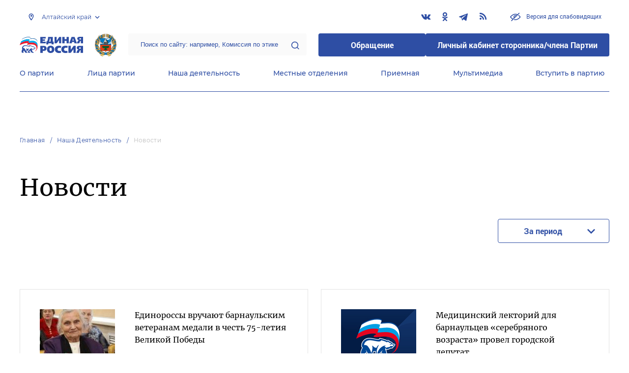

--- FILE ---
content_type: text/html; charset=UTF-8
request_url: https://altai-ter.er.ru/activity/news?tags%5B0%5D=35926
body_size: 11167
content:
<!doctype html>
<html lang="ru">
<head>
    <meta charset="UTF-8">
<meta name="viewport" content="width=device-width, user-scalable=no, initial-scale=1.0, maximum-scale=1.0, minimum-scale=1.0">
<meta http-equiv="X-UA-Compatible" content="ie=edge">
<meta property="og:type" content="article">
<meta property="og:site_name" content="Единая Россия">
<meta property="og:title" content='Новости'>
<meta name="title" content='Новости'>
<meta name="description" content=''>
<meta property="og:description" content=''>
<meta property="og:image" content=https://er.ru/img/logo.jpg />
<meta name="twitter:card" content="summary_large_image" />
<meta name="twitter:image" content=https://er.ru/img/logo.jpg>
<meta name='yandex-verification' content='6d770003ee91449c' />
<meta name="yandex-verification" content="a22affe762ec3cc5" />
<meta name="google-site-verification" content="zUdaQVzjM56RWlJ1STN5lO9ngm_FFXLdvbcwAZf9UYo" />
<meta name="wot-verification" content="d72c6c1734a76542ebef"/>
<title>Новости</title>
<link rel="shortcut icon" href="/favicon.ico" type="image/x-icon" />
<link rel="preconnect" href="https://fonts.gstatic.com">
<link href="https://fonts.googleapis.com/css2?family=Montserrat:wght@400;600&display=swap" rel="stylesheet">
<link rel="stylesheet" href="/css/fontello.css">
<link rel="stylesheet" href="/css/jquery.formstyler.css">
<link rel="stylesheet" href="/css/suggestions.min.css">
<link rel="stylesheet" href="/css/owl.carousel.min.css">
<link rel="stylesheet" href="/css/app.css?id=294283ce28cfa72b6efe">
</head>
<body class=" ">
<div class="wrapper">
    <header class="header header--fixed">
        <div class="container">
    <div class="header__top">
        <div class="region select__regions">
            <div class="region__btn">Алтайский край</div>
            <div class="region__dropdown">
                <div class="region__filter">
                    <input type="text" placeholder="Введите название региона"/>
                    <button type="button">&times;</button>
                </div>
                <div class="region__list">
                    <ul>
                                                    <li>
                                                                  <div class="region__title">Дальневосточный федеральный округ</div>
                                                                <ul>
                                                                            <li>
                                                                                            <a href="https://amur.er.ru">Амурская область</a>
                                                                                    </li>
                                                                            <li>
                                                                                            <a href="https://eao.er.ru">Еврейская автономная область</a>
                                                                                    </li>
                                                                            <li>
                                                                                            <a href="https://zabkray.er.ru">Забайкальский край</a>
                                                                                    </li>
                                                                            <li>
                                                                                            <a href="https://kamchatka.er.ru">Камчатский край</a>
                                                                                    </li>
                                                                            <li>
                                                                                            <a href="https://magadan.er.ru">Магаданская область</a>
                                                                                    </li>
                                                                            <li>
                                                                                            <a href="https://primorsk.er.ru">Приморский край</a>
                                                                                    </li>
                                                                            <li>
                                                                                            <a href="https://buriat.er.ru">Республика Бурятия</a>
                                                                                    </li>
                                                                            <li>
                                                                                            <a href="https://yakut.er.ru">Республика Саха (Якутия)</a>
                                                                                    </li>
                                                                            <li>
                                                                                            <a href="https://sakhalin.er.ru">Сахалинская область</a>
                                                                                    </li>
                                                                            <li>
                                                                                            <a href="https://khabarovsk.er.ru">Хабаровский край</a>
                                                                                    </li>
                                                                            <li>
                                                                                            <a href="https://chukot.er.ru">Чукотский автономный округ</a>
                                                                                    </li>
                                                                    </ul>
                            </li>
                                                    <li>
                                                                  <div class="region__title">Приволжский федеральный округ</div>
                                                                <ul>
                                                                            <li>
                                                                                            <a href="https://kirov.er.ru">Кировская область</a>
                                                                                    </li>
                                                                            <li>
                                                                                            <a href="https://nnov.er.ru">Нижегородская область</a>
                                                                                    </li>
                                                                            <li>
                                                                                            <a href="https://orenburg.er.ru">Оренбургская область</a>
                                                                                    </li>
                                                                            <li>
                                                                                            <a href="https://penza.er.ru">Пензенская область</a>
                                                                                    </li>
                                                                            <li>
                                                                                            <a href="https://permkrai.er.ru">Пермский край</a>
                                                                                    </li>
                                                                            <li>
                                                                                            <a href="https://bashkortostan.er.ru">Республика Башкортостан</a>
                                                                                    </li>
                                                                            <li>
                                                                                            <a href="https://mari-el.er.ru">Республика Марий Эл</a>
                                                                                    </li>
                                                                            <li>
                                                                                            <a href="https://mordov.er.ru">Республика Мордовия</a>
                                                                                    </li>
                                                                            <li>
                                                                                            <a href="https://tatarstan.er.ru">Республика Татарстан</a>
                                                                                    </li>
                                                                            <li>
                                                                                            <a href="https://samara.er.ru">Самарская область</a>
                                                                                    </li>
                                                                            <li>
                                                                                            <a href="https://saratov.er.ru">Саратовская область</a>
                                                                                    </li>
                                                                            <li>
                                                                                            <a href="https://udmurt.er.ru">Удмуртская Республика</a>
                                                                                    </li>
                                                                            <li>
                                                                                            <a href="https://ulyanovsk.er.ru">Ульяновская область</a>
                                                                                    </li>
                                                                            <li>
                                                                                            <a href="https://chuvash.er.ru">Чувашская Республика</a>
                                                                                    </li>
                                                                    </ul>
                            </li>
                                                    <li>
                                                                  <div class="region__title">Северо-Западный федеральный округ</div>
                                                                <ul>
                                                                            <li>
                                                                                            <a href="https://arkhangelsk.er.ru">Архангельская область</a>
                                                                                    </li>
                                                                            <li>
                                                                                            <a href="https://vologod.er.ru">Вологодская область</a>
                                                                                    </li>
                                                                            <li>
                                                                                            <a href="https://kaliningrad.er.ru">Калининградская область</a>
                                                                                    </li>
                                                                            <li>
                                                                                            <a href="https://lenobl.er.ru">Ленинградская область</a>
                                                                                    </li>
                                                                            <li>
                                                                                            <a href="https://murmansk.er.ru">Мурманская область</a>
                                                                                    </li>
                                                                            <li>
                                                                                            <a href="https://nao.er.ru">Ненецкий автономный округ</a>
                                                                                    </li>
                                                                            <li>
                                                                                            <a href="https://novgorod.er.ru">Новгородская область</a>
                                                                                    </li>
                                                                            <li>
                                                                                            <a href="https://pskov.er.ru">Псковская область</a>
                                                                                    </li>
                                                                            <li>
                                                                                            <a href="https://karel.er.ru">Республика Карелия</a>
                                                                                    </li>
                                                                            <li>
                                                                                            <a href="https://komi.er.ru">Республика Коми</a>
                                                                                    </li>
                                                                            <li>
                                                                                            <a href="https://spb.er.ru">Санкт-Петербург</a>
                                                                                    </li>
                                                                    </ul>
                            </li>
                                                    <li>
                                                                  <div class="region__title">Северо-Кавказский федеральный округ</div>
                                                                <ul>
                                                                            <li>
                                                                                            <a href="https://kabardin-balkar.er.ru">Кабардино-Балкарская Республика</a>
                                                                                    </li>
                                                                            <li>
                                                                                            <a href="https://karachaev-cherkess.er.ru">Карачаево-Черкесская Республика</a>
                                                                                    </li>
                                                                            <li>
                                                                                            <a href="https://dagestan.er.ru">Республика Дагестан</a>
                                                                                    </li>
                                                                            <li>
                                                                                            <a href="https://ingush.er.ru">Республика Ингушетия</a>
                                                                                    </li>
                                                                            <li>
                                                                                            <a href="https://osset-alania.er.ru">Республика Северная Осетия-Алания</a>
                                                                                    </li>
                                                                            <li>
                                                                                            <a href="https://stavropol.er.ru">Ставропольский край</a>
                                                                                    </li>
                                                                            <li>
                                                                                            <a href="https://chechen.er.ru">Чеченская Республика</a>
                                                                                    </li>
                                                                    </ul>
                            </li>
                                                    <li>
                                                                  <div class="region__title">Сибирский федеральный округ</div>
                                                                <ul>
                                                                            <li>
                                                                                            <a href="https://altai-ter.er.ru" class="active">Алтайский край</a>
                                                                                    </li>
                                                                            <li>
                                                                                            <a href="https://irkutsk.er.ru">Иркутская область</a>
                                                                                    </li>
                                                                            <li>
                                                                                            <a href="https://kemerovo.er.ru">Кемеровская область — Кузбасс</a>
                                                                                    </li>
                                                                            <li>
                                                                                            <a href="https://krasnoyarsk.er.ru">Красноярский край</a>
                                                                                    </li>
                                                                            <li>
                                                                                            <a href="https://novosibirsk.er.ru">Новосибирская область</a>
                                                                                    </li>
                                                                            <li>
                                                                                            <a href="https://omsk.er.ru">Омская область</a>
                                                                                    </li>
                                                                            <li>
                                                                                            <a href="https://altai-rep.er.ru">Республика Алтай</a>
                                                                                    </li>
                                                                            <li>
                                                                                            <a href="https://tyva.er.ru">Республика Тыва</a>
                                                                                    </li>
                                                                            <li>
                                                                                            <a href="https://khakas.er.ru">Республика Хакасия</a>
                                                                                    </li>
                                                                            <li>
                                                                                            <a href="https://tomsk.er.ru">Томская область</a>
                                                                                    </li>
                                                                    </ul>
                            </li>
                                                    <li>
                                                                  <div class="region__title">Уральский федеральный округ</div>
                                                                <ul>
                                                                            <li>
                                                                                            <a href="https://kurgan.er.ru">Курганская область</a>
                                                                                    </li>
                                                                            <li>
                                                                                            <a href="https://sverdlovsk.er.ru">Свердловская область</a>
                                                                                    </li>
                                                                            <li>
                                                                                            <a href="https://tyumen.er.ru">Тюменская область</a>
                                                                                    </li>
                                                                            <li>
                                                                                            <a href="https://hmao.er.ru">Ханты-Мансийский автономный округ — Югра</a>
                                                                                    </li>
                                                                            <li>
                                                                                            <a href="https://chelyabinsk.er.ru">Челябинская область</a>
                                                                                    </li>
                                                                            <li>
                                                                                            <a href="https://ynao.er.ru">Ямало-Ненецкий автономный округ</a>
                                                                                    </li>
                                                                    </ul>
                            </li>
                                                    <li>
                                                                  <div class="region__title">Центральный федеральный округ</div>
                                                                <ul>
                                                                            <li>
                                                                                            <a href="https://belgorod.er.ru">Белгородская область</a>
                                                                                    </li>
                                                                            <li>
                                                                                            <a href="https://bryansk.er.ru">Брянская область</a>
                                                                                    </li>
                                                                            <li>
                                                                                            <a href="https://vladimir.er.ru">Владимирская область</a>
                                                                                    </li>
                                                                            <li>
                                                                                            <a href="https://voronezh.er.ru">Воронежская область</a>
                                                                                    </li>
                                                                            <li>
                                                                                            <a href="https://ivanovo.er.ru">Ивановская область</a>
                                                                                    </li>
                                                                            <li>
                                                                                            <a href="https://kaluga.er.ru">Калужская область</a>
                                                                                    </li>
                                                                            <li>
                                                                                            <a href="https://kostroma.er.ru">Костромская область</a>
                                                                                    </li>
                                                                            <li>
                                                                                            <a href="https://kursk.er.ru">Курская область</a>
                                                                                    </li>
                                                                            <li>
                                                                                            <a href="https://lipetsk.er.ru">Липецкая область</a>
                                                                                    </li>
                                                                            <li>
                                                                                            <a href="https://mosobl.er.ru">Московская область</a>
                                                                                    </li>
                                                                            <li>
                                                                                            <a href="https://moscow.er.ru">Москва</a>
                                                                                    </li>
                                                                            <li>
                                                                                            <a href="https://orel.er.ru">Орловская область</a>
                                                                                    </li>
                                                                            <li>
                                                                                            <a href="https://ryazan.er.ru">Рязанская область</a>
                                                                                    </li>
                                                                            <li>
                                                                                            <a href="https://smolensk.er.ru">Смоленская область</a>
                                                                                    </li>
                                                                            <li>
                                                                                            <a href="https://tambov.er.ru">Тамбовская область</a>
                                                                                    </li>
                                                                            <li>
                                                                                            <a href="https://tver.er.ru">Тверская область</a>
                                                                                    </li>
                                                                            <li>
                                                                                            <a href="https://tula.er.ru">Тульская область</a>
                                                                                    </li>
                                                                            <li>
                                                                                            <a href="https://yaroslavl.er.ru">Ярославская область</a>
                                                                                    </li>
                                                                    </ul>
                            </li>
                                                    <li>
                                                                  <div class="region__title">Южный федеральный округ</div>
                                                                <ul>
                                                                            <li>
                                                                                            <a href="https://astrakhan.er.ru">Астраханская область</a>
                                                                                    </li>
                                                                            <li>
                                                                                            <a href="https://volgograd.er.ru">Волгоградская область</a>
                                                                                    </li>
                                                                            <li>
                                                                                            <a href="https://krasnodar.er.ru">Краснодарский край</a>
                                                                                    </li>
                                                                            <li>
                                                                                            <a href="https://adygei.er.ru">Республика Адыгея</a>
                                                                                    </li>
                                                                            <li>
                                                                                            <a href="https://kalmyk.er.ru">Республика Калмыкия</a>
                                                                                    </li>
                                                                            <li>
                                                                                            <a href="https://krym.er.ru">Республика Крым</a>
                                                                                    </li>
                                                                            <li>
                                                                                            <a href="https://rostov.er.ru">Ростовская область</a>
                                                                                    </li>
                                                                            <li>
                                                                                            <a href="https://sevastopol.er.ru">Севастополь</a>
                                                                                    </li>
                                                                    </ul>
                            </li>
                                                    <li>
                                                                <ul>
                                                                            <li>
                                                                                            <a href="https://dnr.er.ru">Донецкая Народная Республика</a>
                                                                                    </li>
                                                                            <li>
                                                                                            <a href="https://zpr.er.ru">Запорожская область</a>
                                                                                    </li>
                                                                            <li>
                                                                                            <a href="https://lnr.er.ru">Луганская Народная Республика</a>
                                                                                    </li>
                                                                            <li>
                                                                                            <a href="https://herson.er.ru">Херсонская область</a>
                                                                                    </li>
                                                                    </ul>
                            </li>
                                            </ul>
                    <div class="region__not-found">Регион не найден</div>
                </div>
            </div>
        </div>
        <div class="social header__social">
    <a href="https://vk.com/edinros22" class="social__item" target="_blank" rel="nofollow">
            <i class="icon-vkontakte"></i>
        </a>
            <a href="https://ok.ru/group/52716116574352" class="social__item" target="_blank" rel="nofollow">
            <i class="icon-odnoklassniki"></i>
        </a>
            <a href="https://t.me/er_22" class="social__item" target="_blank" rel="nofollow">
            <i class="icon-telegram"></i>
        </a>
      
    <a href="/feed/top_news/" class="social__item" target="_blank">
        <i class="icon-rss"></i>
    </a>
</div>        <a href="#" id="specialButton"
           class="button button--small-text button__visually-impaired header__button-visually-impaired">
            Версия для слабовидящих
        </a>
    </div>
    <div class="header__middle header__middle--theme-day">
        <button class="header__menu-opener burger">
            <span class="burger__line"></span>
        </button>
        <a href="https://er.ru" class="logo header__logo"></a>
                  <a href="/" class="header__region">
            <img src="https://cdn.er.ru/media/domains/February2024/A2HVWHak3EIW6Nz9Y2RD.png" alt=""/>
          </a>
                <div class="search-box header__search-box">
            <form method="get" action="/search">
                <input class="search search--theme-transparent header__search" type="text"
                       placeholder="Поиск по сайту: например, Комиссия по этике" name="q" size="10">
                <button type="submit"></button>
            </form>
        </div>
        <div class="header__btns-box">
            <a href="https://wp.er.ru/login/?next=/" target="_blank">
                <button class="button button--border-none button--theme-accent">
                    Обращение
                </button>
            </a>
            <a href="https://profile.er.ru/oauth-authorize?response_type=code&client_id=83&redirect_uri=https://storonniki.er.ru/auth/&scope=basic&state=er.ru
">
                <button class="button button--border-none button--theme-accent">
                    Личный кабинет сторонника/члена Партии
                </button>
            </a>
        </div>
        <button class="search__opener"></button>
    </div>
    <div class="header__bottom menu js-menu-header">
            <div class="menu__item">
                            <div class="menu__item-inner menu__item-inner--hover-opener">
                    <a href="https://altai-ter.er.ru/party" target="_self"
                       class="link menu__link">О партии</a>
                    <div class="menu__item-submenu menu__submenu">
                        <div class="menu__submenu-line"></div>
                        <div class="container">
                            <div class="menu__submenu-inner">
                                                                    <div class="menu__acco acco">
                                                                                    <div class="acco__item">
                                                <a href="https://altai-ter.er.ru/party/rule" target="_self"
                                                   class="acco__link link link--theme-transparent link--several-lines">Устав партии</a>
                                                                                                                                            </div>
                                                                                    <div class="acco__item">
                                                <a href="https://altai-ter.er.ru/party/program" target="_self"
                                                   class="acco__link link link--theme-transparent link--several-lines">Народная программа «Единой России»</a>
                                                                                                                                            </div>
                                                                                    <div class="acco__item">
                                                <a href="https://altai-ter.er.ru/upages/party-join" target="_self"
                                                   class="acco__link link link--theme-transparent link--several-lines">Вступить в партию</a>
                                                                                                                                            </div>
                                                                                    <div class="acco__item">
                                                <a href="https://altai-ter.er.ru/party/docs" target="_self"
                                                   class="acco__link link link--theme-transparent link--several-lines">Документы</a>
                                                                                                                                            </div>
                                                                                    <div class="acco__item">
                                                <a href="https://altai-ter.er.ru/party/conference" target="_self"
                                                   class="acco__link link link--theme-transparent link--several-lines">Съезды и Форумы</a>
                                                                                                                                            </div>
                                                                                    <div class="acco__item">
                                                <a href="https://pg.er.ru" target="_blank"
                                                   class="acco__link link link--theme-transparent link--several-lines">Предварительное голосование</a>
                                                                                                                                            </div>
                                                                                                                    </div>
                                                            </div>
                        </div>
                    </div>
                </div>
                    </div>
            <div class="menu__item">
                            <div class="menu__item-inner menu__item-inner--hover-opener">
                    <a href="https://altai-ter.er.ru/persons" target="_self"
                       class="link menu__link">Лица партии</a>
                    <div class="menu__item-submenu menu__submenu">
                        <div class="menu__submenu-line"></div>
                        <div class="container">
                            <div class="menu__submenu-inner">
                                                                    <div class="menu__acco acco">
                                                                                    <div class="acco__item">
                                                <a href="https://altai-ter.er.ru/persons/predsedatel-partii" target="_self"
                                                   class="acco__link link link--theme-transparent link--several-lines">Председатель партии</a>
                                                                                                                                            </div>
                                                                                    <div class="acco__item">
                                                <a href="https://altai-ter.er.ru/persons/regionalnyi-politiceskii-sovet" target="_self"
                                                   class="acco__link link link--theme-transparent link--several-lines">Региональный политический совет</a>
                                                                                                                                            </div>
                                                                                    <div class="acco__item">
                                                <a href="https://altai-ter.er.ru/persons/prezidium-regionalnogo-politiceskogo-soveta" target="_self"
                                                   class="acco__link link link--theme-transparent link--several-lines">Президиум регионального политического совета</a>
                                                                                                                                            </div>
                                                                                    <div class="acco__item">
                                                <a href="https://altai-ter.er.ru/persons/regionalnyi-ispolnitelnyi-komitet" target="_self"
                                                   class="acco__link link link--theme-transparent link--several-lines">Региональный исполнительный комитет</a>
                                                                                                                                            </div>
                                                                                    <div class="acco__item">
                                                <a href="https://altai-ter.er.ru/persons/regionalnaya-kontrolnaya-komissiya" target="_self"
                                                   class="acco__link link link--theme-transparent link--several-lines">Региональная контрольная комиссия</a>
                                                                                                                                            </div>
                                                                                    <div class="acco__item">
                                                <a href="https://altai-ter.er.ru/persons/deputaty-ot-regiona-v-gosdume" target="_self"
                                                   class="acco__link link link--theme-transparent link--several-lines">Депутаты от региона в Госдуме</a>
                                                                                                                                            </div>
                                                                                    <div class="acco__item">
                                                <a href="https://altai-ter.er.ru/persons/senatory-rf-ot-regiona" target="_self"
                                                   class="acco__link link link--theme-transparent link--several-lines">Сенаторы от региона</a>
                                                                                                                                            </div>
                                                                                    <div class="acco__item">
                                                <a href="https://altai-ter.er.ru/persons/frakciya-er-v-regionalnom-zakse" target="_self"
                                                   class="acco__link link link--theme-transparent link--several-lines">Фракция ЕР в региональном ЗАКСе</a>
                                                                                                                                            </div>
                                                                                    <div class="acco__item">
                                                <a href="https://altai-ter.er.ru/persons/deputaty-v-gordume" target="_self"
                                                   class="acco__link link link--theme-transparent link--several-lines">Депутаты в гордуме</a>
                                                                                                                                            </div>
                                                                                                                    </div>
                                                            </div>
                        </div>
                    </div>
                </div>
                    </div>
            <div class="menu__item">
                            <div class="menu__item-inner menu__item-inner--hover-opener">
                    <a href="https://altai-ter.er.ru/activity" target="_self"
                       class="link menu__link">Наша деятельность</a>
                    <div class="menu__item-submenu menu__submenu">
                        <div class="menu__submenu-line"></div>
                        <div class="container">
                            <div class="menu__submenu-inner">
                                                                    <div class="menu__submenu-box">
                                        <div class="menu__acco acco">
                                                                                            <div class="acco__item">
                                                    <a href="https://altai-ter.er.ru/activity/news" target="_self"
                                                       class="acco__link link link--theme-transparent link--several-lines">Новости партии</a>
                                                                                                                                                        </div>
                                                                                            <div class="acco__item">
                                                    <a href="https://altai-ter.er.ru/activity/comments" target="_self"
                                                       class="acco__link link link--theme-transparent link--several-lines">Комментарии</a>
                                                                                                                                                        </div>
                                                                                            <div class="acco__item">
                                                    <a href="https://altai-ter.er.ru/activity/projects" target="_self"
                                                       class="acco__link link link--theme-transparent link--several-lines">Партийные проекты</a>
                                                                                                                                                        </div>
                                                                                            <div class="acco__item">
                                                    <a href="https://storonniki.er.ru" target="_blank"
                                                       class="acco__link link link--theme-transparent link--several-lines">Сторонники партии</a>
                                                                                                                                                        </div>
                                                                                            <div class="acco__item">
                                                    <a href="https://mger.ru" target="_blank"
                                                       class="acco__link link link--theme-transparent link--several-lines">Молодая Гвардия</a>
                                                                                                                                                        </div>
                                                                                                                                </div>
                                    </div>
                                                                                                </div>
                        </div>
                    </div>
                </div>
                    </div>
            <div class="menu__item">
                            <div class="menu__item-inner">
                    <a href="https://altai-ter.er.ru/locals" target="_self"
                       class="link menu__link">Местные отделения</a>
                </div>
                    </div>
            <div class="menu__item">
                            <div class="menu__item-inner menu__item-inner--hover-opener">
                    <a href="https://altai-ter.er.ru/contacts/reception" target="_self"
                       class="link menu__link">Приемная</a>
                    <div class="menu__item-submenu menu__submenu">
                        <div class="menu__submenu-line"></div>
                        <div class="container">
                            <div class="menu__submenu-inner">
                                                                    <div class="menu__acco acco">
                                                                                    <div class="acco__item">
                                                <a href="https://altai-ter.er.ru/contacts/reception/locals" target="_self"
                                                   class="acco__link link link--theme-transparent link--several-lines">Местные общественные приемные Партии</a>
                                                                                                                                            </div>
                                                                                    <div class="acco__item">
                                                <a href="https://altai-ter.er.ru/contacts/reception/head" target="_self"
                                                   class="acco__link link link--theme-transparent link--several-lines">Руководитель Региональной общественной приемной Председателя Партии</a>
                                                                                                                                            </div>
                                                                                    <div class="acco__item">
                                                <a href="https://wp.er.ru/login/?next=/" target="_blank"
                                                   class="acco__link link link--theme-transparent link--several-lines">Форма обратной связи</a>
                                                                                                                                            </div>
                                                                                                                    </div>
                                                            </div>
                        </div>
                    </div>
                </div>
                    </div>
            <div class="menu__item">
                            <div class="menu__item-inner menu__item-inner--hover-opener">
                    <a href="https://altai-ter.er.ru/multimedia" target="_self"
                       class="link menu__link">Мультимедиа</a>
                    <div class="menu__item-submenu menu__submenu">
                        <div class="menu__submenu-line"></div>
                        <div class="container">
                            <div class="menu__submenu-inner">
                                                                    <div class="menu__submenu-box menu__submenu-box--fluid">
                                        <div class="blocks">
                                            <div class="blocks__wrapper blocks__wrapper--one-by-one">
                                                                                                    <a class="blocks__card blocks__card--hover-white blocks__card--border-white"
                                                       href="https://altai-ter.er.ru/multimedia/photo" target="_self">
                                                        <span class="blocks__card-title blocks__card-title--small">Фотогалерея</span>
                                                        <span class="blocks__svg-box"><svg width="54" height="54" viewBox="0 0 54 54" fill="none"
xmlns="http://www.w3.org/2000/svg">
<path fill-rule="evenodd" clip-rule="evenodd"
d="M8.3335 5.66665C6.86074 5.66665 5.66683 6.86055 5.66683 8.33331V45.6666C5.66683 47.1394 6.86074 48.3333 8.3335 48.3333H45.6668C47.1396 48.3333 48.3335 47.1394 48.3335 45.6666V8.33331C48.3335 6.86055 47.1396 5.66665 45.6668 5.66665H8.3335ZM0.333496 8.33331C0.333496 3.91504 3.91522 0.333313 8.3335 0.333313H45.6668C50.0851 0.333313 53.6668 3.91504 53.6668 8.33331V45.6666C53.6668 50.0849 50.0851 53.6666 45.6668 53.6666H8.3335C3.91522 53.6666 0.333496 50.0849 0.333496 45.6666V8.33331Z"
fill="#E3E3E3"/>
<path fill-rule="evenodd" clip-rule="evenodd"
d="M17.6668 16.3333C16.9305 16.3333 16.3335 16.9303 16.3335 17.6666C16.3335 18.403 16.9305 19 17.6668 19C18.4032 19 19.0002 18.403 19.0002 17.6666C19.0002 16.9303 18.4032 16.3333 17.6668 16.3333ZM11.0002 17.6666C11.0002 13.9847 13.9849 11 17.6668 11C21.3487 11 24.3335 13.9847 24.3335 17.6666C24.3335 21.3485 21.3487 24.3333 17.6668 24.3333C13.9849 24.3333 11.0002 21.3485 11.0002 17.6666Z"
fill="#E3E3E3"/>
<path fill-rule="evenodd" clip-rule="evenodd"
d="M35.7812 19.781C36.8226 18.7396 38.5111 18.7396 39.5524 19.781L52.8858 33.1144C53.9272 34.1558 53.9272 35.8442 52.8858 36.8856C51.8444 37.927 50.1559 37.927 49.1145 36.8856L37.6668 25.4379L10.2191 52.8856C9.17772 53.927 7.48928 53.927 6.44788 52.8856C5.40648 51.8442 5.40648 50.1558 6.44788 49.1144L35.7812 19.781Z"
fill="#E3E3E3"/>
</svg></span>
                                                    </a>
                                                                                                    <a class="blocks__card blocks__card--hover-white blocks__card--border-white"
                                                       href="https://altai-ter.er.ru/multimedia/video" target="_self">
                                                        <span class="blocks__card-title blocks__card-title--small">Видеогалерея</span>
                                                        <span class="blocks__svg-box"><svg width="60" height="60" viewBox="0 0 60 60" fill="none"
xmlns="http://www.w3.org/2000/svg">
<path fill-rule="evenodd" clip-rule="evenodd"
d="M9.1465 6.00002C7.40865 6.00002 5.99984 7.40883 5.99984 9.14669V50.8534C5.99984 52.5912 7.40865 54 9.1465 54H50.8532C52.591 54 53.9998 52.5912 53.9998 50.8534V9.14669C53.9998 7.40883 52.591 6.00002 50.8532 6.00002H9.1465ZM0.666504 9.14669C0.666504 4.46331 4.46313 0.666687 9.1465 0.666687H50.8532C55.5365 0.666687 59.3332 4.46331 59.3332 9.14669V50.8534C59.3332 55.5367 55.5365 59.3334 50.8532 59.3334H9.1465C4.46313 59.3334 0.666504 55.5367 0.666504 50.8534V9.14669Z"
fill="#E3E3E3"/>
<path fill-rule="evenodd" clip-rule="evenodd"
d="M16.6665 0.666687C18.1393 0.666687 19.3332 1.86059 19.3332 3.33335V56.6667C19.3332 58.1394 18.1393 59.3334 16.6665 59.3334C15.1937 59.3334 13.9998 58.1394 13.9998 56.6667V3.33335C13.9998 1.86059 15.1937 0.666687 16.6665 0.666687Z"
fill="#E3E3E3"/>
<path fill-rule="evenodd" clip-rule="evenodd"
d="M43.3332 0.666687C44.8059 0.666687 45.9998 1.86059 45.9998 3.33335V56.6667C45.9998 58.1394 44.8059 59.3334 43.3332 59.3334C41.8604 59.3334 40.6665 58.1394 40.6665 56.6667V3.33335C40.6665 1.86059 41.8604 0.666687 43.3332 0.666687Z"
fill="#E3E3E3"/>
<path fill-rule="evenodd" clip-rule="evenodd"
d="M0.666504 30C0.666504 28.5273 1.86041 27.3334 3.33317 27.3334H56.6665C58.1393 27.3334 59.3332 28.5273 59.3332 30C59.3332 31.4728 58.1393 32.6667 56.6665 32.6667H3.33317C1.86041 32.6667 0.666504 31.4728 0.666504 30Z"
fill="#E3E3E3"/>
<path fill-rule="evenodd" clip-rule="evenodd"
d="M0.666504 16.6667C0.666504 15.1939 1.86041 14 3.33317 14H16.6665C18.1393 14 19.3332 15.1939 19.3332 16.6667C19.3332 18.1394 18.1393 19.3334 16.6665 19.3334H3.33317C1.86041 19.3334 0.666504 18.1394 0.666504 16.6667Z"
fill="#E3E3E3"/>
<path fill-rule="evenodd" clip-rule="evenodd"
d="M0.666504 43.3334C0.666504 41.8606 1.86041 40.6667 3.33317 40.6667H16.6665C18.1393 40.6667 19.3332 41.8606 19.3332 43.3334C19.3332 44.8061 18.1393 46 16.6665 46H3.33317C1.86041 46 0.666504 44.8061 0.666504 43.3334Z"
fill="#E3E3E3"/>
<path fill-rule="evenodd" clip-rule="evenodd"
d="M40.6665 43.3334C40.6665 41.8606 41.8604 40.6667 43.3332 40.6667H56.6665C58.1393 40.6667 59.3332 41.8606 59.3332 43.3334C59.3332 44.8061 58.1393 46 56.6665 46H43.3332C41.8604 46 40.6665 44.8061 40.6665 43.3334Z"
fill="#E3E3E3"/>
<path fill-rule="evenodd" clip-rule="evenodd"
d="M40.6665 16.6667C40.6665 15.1939 41.8604 14 43.3332 14H56.6665C58.1393 14 59.3332 15.1939 59.3332 16.6667C59.3332 18.1394 58.1393 19.3334 56.6665 19.3334H43.3332C41.8604 19.3334 40.6665 18.1394 40.6665 16.6667Z"
fill="#E3E3E3"/>
</svg></span>
                                                    </a>
                                                                                            </div>
                                        </div>
                                    </div>
                                                            </div>
                        </div>
                    </div>
                </div>
                    </div>
            <div class="menu__item">
                            <div class="menu__item-inner">
                    <a href="https://altai-ter.er.ru/upages/party-join" target="_self"
                       class="link menu__link">Вступить в партию</a>
                </div>
                    </div>
    </div>
</div>
    </header>
    <main class="main main--margin">
            <div class="section breadcrumbs">
        <div class="container breadcrumbs__inner">
                                                <a class="breadcrumbs__item" href="/">Главная</a>
                                                                <a class="breadcrumbs__item" href="/activity">Наша деятельность</a>
                                                                <a class="breadcrumbs__item breadcrumbs__item--disabled">Новости</a>
                                    </div>
    </div>

    <div class="js-news-index" style="position: relative; padding-bottom: 1px;">
        <div class="loader loader--hide" style="z-index: 1;">
    <div class="loader__inner container">
        <div class="roller">
            <div class="roller__item"></div>
            <div class="roller__item"></div>
            <div class="roller__item"></div>
            <div class="roller__item"></div>
            <div class="roller__item"></div>
            <div class="roller__item"></div>
            <div class="roller__item"></div>
            <div class="roller__item"></div>
        </div>
    </div>
</div>
        <div class="section title title__our-activity-news">
            <div class="title__inner container">
                <h1>Новости</h1>
            </div>
        </div>
        <div class="js-news-index-filter">
            <div class="section filter filter--simple" style="margin-bottom: 0;">
                <div class="filter__inner container">
                    <div class="filter__content">
                                                <div class="filter__period">
                            <div class="period">
                                <div class="button button--border period__btn js-period-text">За период</div>
                                <div class="period__dropdown">
                                    <div class="field__wrap">
                                        <input class="field field--period js-period" type="text" data-inline="true" data-max="2026-01-27"/>
                                    </div>
                                    <div class="period__buttons">
                                        <button class="button button--border-none button--theme-accent">Неделя</button>
                                        <button class="button button--border-none button--theme-accent">Месяц</button>
                                        <button class="button button--border-none button--theme-accent">Год</button>
                                    </div>
                                    <div class="period__reset">
                                        <a class="link link__bar" href="javascript:{}">Показать результаты за все время</a>
                                    </div>
                                </div>
                            </div>
                        </div>
                    </div>
                </div>
            </div>
        </div>
        <div class="js-news-index-list">
            <div class="section news news__last container" style="margin-bottom: 66px;">
                <div class="news__content" style="margin-top: 60px;">
            <div class="news-row">
                <div class="news-col">
                                                                        <div class="news__item news__item--normal">
    <a href="/activity/news/edinorossy-vruchayut-barnaulskim-veteranam-medali-v-chest-75-letiya-velikoj-pobedy" class="news__img-box">
        <img class="news__img" src="https://cdn.er.ru/media/userdata/news/2020/03/04/82b5577ce3dcaec6a109d23c4974b606-small.jpg" alt="Единороссы вручают барнаульским ветеранам медали в честь 75-летия Великой Победы">
    </a>
    <div class="news__details">
        <div class="title title__news-item">
            <a href="/activity/news/edinorossy-vruchayut-barnaulskim-veteranam-medali-v-chest-75-letiya-velikoj-pobedy" class="link link--several-lines link--theme-dark font-merriweather">
                Единороссы вручают барнаульским ветеранам медали в честь 75-летия Великой Победы
            </a>
        </div>
                                    <div class="tags news__tags">
                                    </div>
                            <div class="news__date">04.03.20</div>
    </div>
</div>                                                                                                <div class="news__item news__item--normal">
    <a href="/activity/news/podarki-predstavleniya-medicinskie-uslugi-kakie-eshe-dobrye-dela-delayut-edinorossy-v-kanun-novogo-goda" class="news__img-box">
        <img class="news__img" src="https://cdn.er.ru/media/userdata/news/2019/12/27/4ad984971c8b13baf4b08ee4860b7cdd-small.jpg" alt="Подарки, представления, медицинские услуги. Какие еще добрые дела делают единороссы в канун Нового года?">
    </a>
    <div class="news__details">
        <div class="title title__news-item">
            <a href="/activity/news/podarki-predstavleniya-medicinskie-uslugi-kakie-eshe-dobrye-dela-delayut-edinorossy-v-kanun-novogo-goda" class="link link--several-lines link--theme-dark font-merriweather">
                Подарки, представления, медицинские услуги. Какие еще добрые дела делают единороссы в канун Нового года?
            </a>
        </div>
                                    <div class="tags news__tags">
                                    </div>
                            <div class="news__date">27.12.19</div>
    </div>
</div>                                                                                                <div class="news__item news__item--normal">
    <a href="/activity/news/buevich-vy-perezhili-radi-nas-mnogoe-nasha-zadacha-sohranit-v-pamyati-vashi-podvigi" class="news__img-box">
        <img class="news__img" src="https://cdn.er.ru/media/userdata/news/2019/05/07/6634da6d51fbca8d44e9ebf217cdc3b8-small.JPG" alt="Буевич: Вы пережили ради нас многое, наша задача – сохранить в памяти ваши подвиги ">
    </a>
    <div class="news__details">
        <div class="title title__news-item">
            <a href="/activity/news/buevich-vy-perezhili-radi-nas-mnogoe-nasha-zadacha-sohranit-v-pamyati-vashi-podvigi" class="link link--several-lines link--theme-dark font-merriweather">
                Буевич: Вы пережили ради нас многое, наша задача – сохранить в памяти ваши подвиги 
            </a>
        </div>
                                    <div class="tags news__tags">
                                    </div>
                            <div class="news__date">07.05.19</div>
    </div>
</div>                                                                                                                                                                                                                                                                                                                                                                                                                            </div>
                                    <div class="news-col">
                                                                                                                                                                                                                                                <div class="news__item news__item--normal">
    <a href="/activity/news/medicinskij-lektorij-dlya-barnaulcev-serebryanogo-vozrasta-provel-gorodskoj-deputat" class="news__img-box">
        <img class="news__img" src="https://cdn.er.ru/img/stubs/small/3.jpg" alt="Медицинский лекторий для барнаульцев «серебряного возраста» провел городской депутат">
    </a>
    <div class="news__details">
        <div class="title title__news-item">
            <a href="/activity/news/medicinskij-lektorij-dlya-barnaulcev-serebryanogo-vozrasta-provel-gorodskoj-deputat" class="link link--several-lines link--theme-dark font-merriweather">
                Медицинский лекторий для барнаульцев «серебряного возраста» провел городской депутат
            </a>
        </div>
                                    <div class="tags news__tags">
                                    </div>
                            <div class="news__date">24.10.18</div>
    </div>
</div>                                                                                                                <div class="news__item news__item--normal">
    <a href="/activity/news/novyj-uchebnyj-sezon-otkryli-v-obshestvennom-universitete-pozhilogo-cheloveka" class="news__img-box">
        <img class="news__img" src="https://cdn.er.ru/media/userdata/news/2018/10/09/9e4cb95a01be06103167e8be934ef6eb-small.JPG" alt="Новый учебный сезон открыли в Общественном университете пожилого человека">
    </a>
    <div class="news__details">
        <div class="title title__news-item">
            <a href="/activity/news/novyj-uchebnyj-sezon-otkryli-v-obshestvennom-universitete-pozhilogo-cheloveka" class="link link--several-lines link--theme-dark font-merriweather">
                Новый учебный сезон открыли в Общественном университете пожилого человека
            </a>
        </div>
                                    <div class="tags news__tags">
                                    </div>
                            <div class="news__date">08.10.18</div>
    </div>
</div>                                                                                                                <div class="news__item news__item--normal">
    <a href="/activity/news/voprosy-blagoustrojstva-obsudili-na-kruglom-stole-v-industrialnom-rajone" class="news__img-box">
        <img class="news__img" src="https://cdn.er.ru/media/userdata/news/2018/08/20/34e9c400942cf857fe21f68ec13eff56-small.jpg" alt="Вопросы благоустройства обсудили на круглом столе в Индустриальном районе">
    </a>
    <div class="news__details">
        <div class="title title__news-item">
            <a href="/activity/news/voprosy-blagoustrojstva-obsudili-na-kruglom-stole-v-industrialnom-rajone" class="link link--several-lines link--theme-dark font-merriweather">
                Вопросы благоустройства обсудили на круглом столе в Индустриальном районе
            </a>
        </div>
                                    <div class="tags news__tags">
                                    </div>
                            <div class="news__date">13.08.18</div>
    </div>
</div>                                                                                                                                                                                                                                                                                                                                            </div>
                            </div>
                            <div class="news-row">
                    <div class="news-col">
                                                                                                                                                                                                                                                                                                                                                                                                            <div class="news__item news__item--normal">
    <a href="/activity/news/nosenko-partijnyj-proekt-gorodskaya-sreda-realizuetsya-po-planu" class="news__img-box">
        <img class="news__img" src="https://cdn.er.ru/media/userdata/news/2018/07/18/736624c7bd7411ce70876c46561a9447-small.jpg" alt="Носенко: Партийный проект «Городская среда» реализуется по плану">
    </a>
    <div class="news__details">
        <div class="title title__news-item">
            <a href="/activity/news/nosenko-partijnyj-proekt-gorodskaya-sreda-realizuetsya-po-planu" class="link link--several-lines link--theme-dark font-merriweather">
                Носенко: Партийный проект «Городская среда» реализуется по плану
            </a>
        </div>
                                    <div class="tags news__tags">
                                    </div>
                            <div class="news__date">18.07.18</div>
    </div>
</div>                                                                                                                <div class="news__item news__item--normal">
    <a href="/activity/news/gorodskaya-sreda-65-barnaulskih-dvorov-pod-deputatskim-kontrolem" class="news__img-box">
        <img class="news__img" src="https://cdn.er.ru/media/userdata/news/2018/06/13/b923cdbe7137c2e4e75048e9bf934b1f-small.jpg" alt="Городская среда: 65 барнаульских дворов – под депутатским контролем">
    </a>
    <div class="news__details">
        <div class="title title__news-item">
            <a href="/activity/news/gorodskaya-sreda-65-barnaulskih-dvorov-pod-deputatskim-kontrolem" class="link link--several-lines link--theme-dark font-merriweather">
                Городская среда: 65 барнаульских дворов – под депутатским контролем
            </a>
        </div>
                                    <div class="tags news__tags">
                                    </div>
                            <div class="news__date">13.06.18</div>
    </div>
</div>                                                                                                                                                                                                                                    </div>
                                            <div class="news-col">
                                                                                                                                                                                                                                                                                                                                                                                                                                                                                                                                                                                                <div class="news__item news__item--large" style="background-image: url(https://cdn.er.ru/media/userdata/news/2018/06/04/47857b99c01b304cae71fd7d9fda7183.jpg);">
    <div class="news__details">
        <div class="title title__news-item font-merriweather">
            <a href="/activity/news/ivan-ognev-organizoval-sportivnyj-prazdnik-dlya-rebyat-v-den-zashity-detej" class="link link--several-lines link--theme-white font-merriweather">
                Обновленная спортплощадка и флешмоб: как прошел праздник детства
            </a>
        </div>
                                    <div class="tags news__tags tags--white">
                                    </div>
                            <div class="news__date news__date--white">04.06.18</div>
    </div>
</div>                                                                                                                                                                                                            </div>
                                    </div>
                                        <div class="news-row">
                    <div class="news-col">
                        <div class="news__item-box-small">
                                                                                                                                                                                                                                                                                                                                                                                                                                                                                                                                                                                                                                                            <div class="news__item news__item--small">
    <div class="news__details">
        <div class="title title__news-item">
            <a href="/activity/news/barnaulskie-deputaty-vstretilis-s-veteranami-industrialnogo-rajona" class="link link__news-item-title link--several-lines link--theme-dark">
                Барнаульские депутаты встретились с ветеранами Индустриального района
            </a>
                                                </div>
        <div class="news__date news__date--blue">28.03.18</div>
    </div>
</div>                                                                                                                                <div class="news__item news__item--small">
    <div class="news__details">
        <div class="title title__news-item">
            <a href="/activity/news/v-barnaule-proshlo-zasedanie-storonnikov-partii" class="link link__news-item-title link--several-lines link--theme-dark">
                В Барнауле обсудили ход мобилизации &quot;Единой России&quot; к президентским выборам
            </a>
                                                </div>
        <div class="news__date news__date--blue">15.02.18</div>
    </div>
</div>                                                                                    </div>
                    </div>
                                    </div>
                                </div>
        
    </div>
        </div>
    </div>

        
            
            
            
            
            
            
         

            </main>
    <footer class="section section--theme-night footer">
        <div class="footer__inner container">
    <div class="footer__row">
        <nav class="footer__nav">
            <div class="footer__nav-item">
                <a href="/party"
                   class="link link--theme-transparent link--several-lines footer__nav-link">О партии</a>
            </div>
            <div class="footer__nav-item">
                <a href="/persons"
                   class="link link--theme-transparent link--several-lines footer__nav-link">Лица партии</a>
            </div>
            <div class="footer__nav-item">
                <a href="/contacts/press-release"
                   class="link link--theme-transparent link--several-lines footer__nav-link">Анонсы пресс-службы</a>
            </div>
            <div class="footer__nav-item">
                <a href="/regions"
                   class="link link--theme-transparent link--several-lines footer__nav-link">Региональные отделения</a>
            </div>
            <div class="footer__nav-item">
                <a href="/contacts"
                   class="link link--theme-transparent link--several-lines footer__nav-link">Контакты РИК</a>
            </div>
            <div class="footer__nav-item">
                <a href="/contacts/press"
                   class="link link--theme-transparent link--several-lines footer__nav-link">Контакты пресс-службы</a>
            </div>
        </nav>
        <div class="footer__info">
            Общественная приемная
            <div class="footer__phone">
                <a href="tel:+73852506313"
                   class="link link__phone">+7 (3852) 50‒63‒13</a>
            </div>
            <div class="footer__address">г. Барнаул, ул. Пушкина, 62</div>
        </div>
    </div>
    <div class="footer__row">
      <a href="https://er.ru" class="logo logo--white footer__logo"></a>
              <a href="/" class="header__region">
          <img src="https://cdn.er.ru/media/domains/February2024/A2HVWHak3EIW6Nz9Y2RD.png" alt=""/>
        </a>
            <div class="social footer__social">
    <a href="https://vk.com/edinros22" class="social__item" target="_blank" rel="nofollow">
            <i class="icon-vkontakte"></i>
        </a>
            <a href="https://ok.ru/group/52716116574352" class="social__item" target="_blank" rel="nofollow">
            <i class="icon-odnoklassniki"></i>
        </a>
            <a href="https://t.me/er_22" class="social__item" target="_blank" rel="nofollow">
            <i class="icon-telegram"></i>
        </a>
      
    <a href="/feed/top_news/" class="social__item" target="_blank">
        <i class="icon-rss"></i>
    </a>
    <a href="https://vverh-app.er.ru" class="social__item" target="_blank"rel="nofollow">
        <i class="icon-vverh"></i>
    </a>
</div>    </div>
    <div class="footer__row">
        <div class="footer__description">
            <div class="footer__copyright">© 2005-2026, Партия «Единая Россия». Все права защищены.</div>
            <div class="footer__requirements">При полном или частичном использовании материалов ссылка на ресурс обязательна.</div>
            <div class="footer__privacy-policy">
                <a href="/upages/custom-agreement" class="link link__privacy-policy">Пользовательское соглашение</a><br />
                <a href="/upages/privacy-policy" class="link link__privacy-policy">Политика конфиденциальности</a><br />
                <a href="/upages/personal-process" class="link link__privacy-policy">Политика в отношении обработки персональных данных</a><br />
                <a href="/upages/personal" class="link link__privacy-policy">Согласие на обработку персональных данных</a>
            </div>
        </div>
        <div class="extyl footer__extyl">
            <div class="extyl__description">Сделано в Extyl</div>
            <a href="#" target="_blank" rel="nofollow">
                <div class="extyl__logo"></div>
            </a>
        </div>
    </div>
</div>
    </footer>
    <a href="#top" class="start js-scrollTo">
        <svg class="arrow-prev" width="12" height="20" viewBox="0 0 12 20" xmlns="http://www.w3.org/2000/svg">
            <path fill-rule="evenodd" clip-rule="evenodd"
                  d="M10.9428 1.05727C11.4635 1.57797 11.4635 2.42219 10.9428 2.94289L3.88558 10.0001L10.9428 17.0573C11.4635 17.578 11.4635 18.4222 10.9428 18.9429C10.4221 19.4636 9.57785 19.4636 9.05715 18.9429L1.05715 10.9429C0.536451 10.4222 0.536451 9.57797 1.05715 9.05727L9.05715 1.05727C9.57785 0.536573 10.4221 0.536573 10.9428 1.05727Z"></path>
        </svg>
    </a>
</div>
</body>
<script src="https://cdn.er.ru/js/manifest.js?id=cc66ca35e1867db9891c"></script>
<script src="https://cdn.er.ru/js/vendor.js?id=96f6c2f58678b8e33705"></script>
<script src="https://cdn.er.ru/js/app.js?id=3591cd82e2a639e0b123"></script>
    <script src="/js/page-news-index.js?id=681aaebabdf543f59cea"></script>
    <!-- Yandex.Metrika counter -->
    <script type="text/javascript">
        (function (d, w, c) {
            (w[c] = w[c] || []).push(function () {
                try {
                    w.yaCounter18797581 = new Ya.Metrika({
                        id: 18797581,
                        webvisor: true,
                        clickmap: true,
                        trackLinks: true,
                        accurateTrackBounce: true
                    });
                } catch (e) {
                }
            });

            var n = d.getElementsByTagName("script")[0],
                s = d.createElement("script"),
                f = function () {
                    n.parentNode.insertBefore(s, n);
                };
            s.type = "text/javascript";
            s.async = true;
            s.src = (d.location.protocol == "https:" ? "https:" : "http:") + "//mc.yandex.ru/metrika/watch.js";

            if (w.opera == "[object Opera]") {
                d.addEventListener("DOMContentLoaded", f, false);
            } else {
                f();
            }
        })(document, window, "yandex_metrika_callbacks");
    </script>
    <noscript>
        <div><img src="//mc.yandex.ru/watch/18797581" style="position:absolute; left:-9999px;" alt=""/></div>
    </noscript>
    <!-- /Yandex.Metrika counter -->

    <!--LiveInternet counter--><script>new Image().src = "//counter.yadro.ru/hit?r"+escape(document.referrer)+((typeof(screen)=="undefined")?"":";s"+screen.width+"*"+screen.height+"*"+(screen.colorDepth?screen.colorDepth:screen.pixelDepth))+";u"+escape(document.URL)+";h"+escape(document.title.substring(0,150))+";"+Math.random();</script><!--/LiveInternet-->
    <!--LiveInternet counter--><script>new Image().src = "//counter.yadro.ru/hit;er-all?r"+escape(document.referrer)+((typeof(screen)=="undefined")?"":";s"+screen.width+"*"+screen.height+"*"+(screen.colorDepth?screen.colorDepth:screen.pixelDepth))+";u"+escape(document.URL)+";h"+escape(document.title.substring(0,150))+";"+Math.random();</script><!--/LiveInternet-->

</html>
